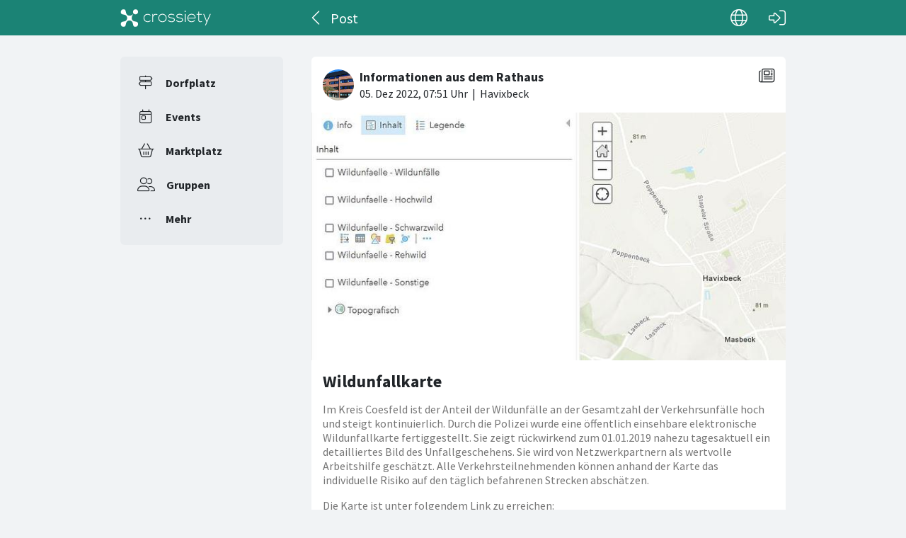

--- FILE ---
content_type: text/html; charset=utf-8
request_url: https://crossiety.app/news_cards/434081
body_size: 3793
content:

<!DOCTYPE html>
<html lang="de" class="production responsive-app" mobile-device-version="" data-page="news_cards-show">
  <head>
    <meta charset="utf-8">
<link rel="stylesheet" href="https://crossiety.app/assets/critical-7037ce95a076425453c910a6fcf85c1f139643b3b46ac42a2dd472bf092f3eb3.css" media="all" />
<meta name="viewport" content="width=device-width, initial-scale=1, maximum-scale=1, user-scalable=no">

<title>Wildunfallkarte / Post / Crossiety</title>
<meta name="description" content="Im Kreis Coesfeld ist der Anteil der Wildunfälle an der Gesamtzahl der Verkehrsunfälle hoch und steigt kontinuierlich. Durch die Polizei wurde eine öffentlich einsehbare elektronische Wildunfallkarte fertiggestellt. Sie zeigt rückwirkend zum 01.01.2019 nahezu tagesaktuell ein detailliertes Bild d...">

<meta name="turbolinks-cache-control" content="no-preview">
<meta name="app-script-config" content="{&quot;env&quot;:{&quot;RAILS_ENV&quot;:&quot;production&quot;,&quot;SYNC_WORKER_DISABLED&quot;:false,&quot;ASSETS_VERSION&quot;:false,&quot;PUSHER_KEY&quot;:&quot;3958f173347a72b22322&quot;,&quot;PUSHER_HOST&quot;:null,&quot;PUSHER_PORT&quot;:null,&quot;PUSHER_JS_LOGGING&quot;:&quot;false&quot;,&quot;MATOMO_APP_ID&quot;:&quot;1&quot;,&quot;SENTRY_ON&quot;:true,&quot;SENTRY_DSN&quot;:&quot;https://9385fe1089dd477ab5c2342f3922df45@sentry.io/1241346&quot;,&quot;SENTRY_RELEASE&quot;:&quot;474db0ed9333d06ee3b82c316e9710515908084d&quot;},&quot;user&quot;:{&quot;id&quot;:null,&quot;fullName&quot;:null,&quot;avatar&quot;:null,&quot;channelId&quot;:null,&quot;accessToken&quot;:null,&quot;isConfirmed&quot;:null,&quot;locale&quot;:null},&quot;runtime&quot;:{&quot;locale&quot;:&quot;de&quot;,&quot;countryId&quot;:null,&quot;townshipId&quot;:null,&quot;townshipIsActive&quot;:null,&quot;isMinimalController&quot;:false,&quot;isMobileApp&quot;:false,&quot;isMobileDevice&quot;:false,&quot;mobile_app_version&quot;:null}}">

<meta name="csrf-param" content="authenticity_token" />
<meta name="csrf-token" content="rxhboyS2-6f90JY-Of0-0rlLqU8RMiTT4WDkLc2Dqhl3JoALl8JUbnASo4YseJFrg2vZpNFBlz8_AySXvTlL_Q" />


<meta name="revision" content="474db0ed9333d06ee3b82c316e9710515908084d" data-turbolinks-track="reload">

<meta property="og:site_name" content="Crossiety">
<meta property="og:url" content="https://crossiety.app/news_cards/434081">
<meta property="og:type" content="website">
<meta property="og:title" content="Wildunfallkarte / Post / Crossiety">
<meta property="og:description" content="Im Kreis Coesfeld ist der Anteil der Wildunfälle an der Gesamtzahl der Verkehrsunfälle hoch und steigt kontinuierlich. Durch die Polizei wurde eine öffentlich einsehbare elektronische Wildunfallkarte fertiggestellt. Sie zeigt rückwirkend zum 01.01.2019 nahezu tagesaktuell ein detailliertes Bild d...">
<meta property="og:image" content="/derivations/image/thumb/710/510/limit/[base64]?expires_at=1804005756&amp;version=1&amp;signature=2a2e6cce51efaa4c0d5cddf5e90de9bd9c6e28284f6bbb07b2c75ae7662e79bb">

<meta http-equiv="x-ua-compatible" content="ie=edge">
<meta content="yes" name="mobile-web-app-capable">
<meta content="yes" name="apple-mobile-web-app-capable">
<meta content="black" name="apple-mobile-web-app-status-bar-style">
<meta content="Crossiety" name="apple-mobile-web-app-title">
<meta name="theme-color" content="#1b8375">
<meta name="apple-itunes-app" content="app-id=1145949750, app-argument=https://app.crossiety.ch/">

<link rel="manifest" href="https://crossiety.app/assets/manifest-2b247a96ae747c6508f1ca025959d98939fb4877b63f35a8c53153871a73f72c.json">

<link rel="icon" type="image/png" href="/favicon-16.png" sizes="16x16">
<link rel="icon" type="image/png" href="/favicon-32.png" sizes="32x32">
<link rel="icon" type="image/png" href="/favicon-48.png" sizes="48x48">
<link rel="icon" type="image/png" href="/favicon-62.png" sizes="62x62">
<link rel="icon" type="image/png" href="/favicon-192.png" sizes="192x192">
<link rel="apple-touch-icon" href="/apple-touch-icon.png">

<!-- iPhone 5 & 6SE (portrait) -->
<link rel="apple-touch-startup-image" href="/apple-touch-startup-image-iphone5.png" media="(device-width: 320px) and (-webkit-device-pixel-ratio: 2)">

<!-- iPhone 6 (portrait) -->
<link rel="apple-touch-startup-image" href="/apple-touch-startup-image-iphone6.png" media="(device-width: 375px) and (-webkit-device-pixel-ratio: 2)">

<link rel="preconnect dns-prefetch" href="wss://ws-eu.pusher.com">
<link rel="preconnect dns-prefetch" href="https://s3-eu-west-1.amazonaws.com">
<link rel="preconnect dns-prefetch" href="https://js.pusher.com">
<link rel="preconnect dns-prefetch" href="https://stats.pusher.com">
<link rel="preload" href="https://crossiety.app/assets/crossiety_logo_h_w-586cc7ff548829790b54791b5b1a4750aae0c5243fe31a6e32e4c7c547c0949b.svg" as="image">

    <link rel="stylesheet" href="https://crossiety.app/assets/application-ee4dd2a274ad8481c1b62a1de8bb2743d9ed3193a92154b87a1fdcacd6bb032e.css" media="all" />
    <link rel="stylesheet" href="https://crossiety.app/packs/css/9132-60bcc93a.css" media="all" />
<link rel="stylesheet" href="https://crossiety.app/packs/css/application-46f590f6.css" media="all" />
    <!-- HTML DOM must be loaded before web components that's why we need to defer here -->
<script src="https://crossiety.app/packs/js/runtime-eb751725e1c2b20a6500.js" defer="defer"></script>
<script src="https://crossiety.app/packs/js/6976-4a46e2ee6018263dc30c.js" defer="defer"></script>
<script src="https://crossiety.app/packs/js/9132-13bfc1ba56f81f558cf9.js" defer="defer"></script>
<script src="https://crossiety.app/packs/js/3061-3a43da750a3a97e38883.js" defer="defer"></script>
<script src="https://crossiety.app/packs/js/application-c63d42e13a8d308b9174.js" defer="defer"></script>

<script src="https://matomo.crossiety.app/matomo.js" defer="defer" async="async"></script>

  </head>

  <body class="app" data-html-page="news_cards-show">
    
  <div class="page-header js-auto-hide-header level-2">
    <div class="page-container">
      <div class="wrapper">
        <div class="brand-logo">
          <a class="btn" aria-label="Crossiety" href="/"><img alt="Crossiety" src="https://crossiety.app/assets/crossiety_logo_h_w-586cc7ff548829790b54791b5b1a4750aae0c5243fe31a6e32e4c7c547c0949b.svg" /></a>
        </div>

          <a class="btn btn-login" aria-label="Login" href="/login"><ef-icon name="right-to-bracket"></ef-icon></a>

        <a class="btn btn-back js-back-or-default" aria-label="Zurück" href="/groups/15484/posts"><ef-icon name="chevron-left"></ef-icon></a>
        <h1 class="title">Post</h1>

          
<xs-language-switcher-menu locales="[{&quot;name&quot;:&quot;Deutsch&quot;,&quot;url&quot;:&quot;/news_cards/434081?locale=de&quot;},{&quot;name&quot;:&quot;Français&quot;,&quot;url&quot;:&quot;/news_cards/434081?locale=fr&quot;},{&quot;name&quot;:&quot;English&quot;,&quot;url&quot;:&quot;/news_cards/434081?locale=en-001&quot;}]" currentLocale="Deutsch"></xs-language-switcher-menu>

      </div>
    </div>
</div>
    <div class="js-flash-notices d-none"></div>

    <div class="page-container">
      <div class="page-grid">
        <aside>
          
<xs-main-nav-panel>
  <xs-main-nav-item href="/community" icon="signs-post" active="false" badgeCount="0" class="js-community-cards-count">Dorfplatz</xs-main-nav-item>

  <xs-main-nav-item href="/agenda" icon="calendar-day" active="false" badgeCount="0" class="js-event-cards-count">Events</xs-main-nav-item>

  <xs-main-nav-item href="/marketplace" icon="shopping-basket" active="false" badgeCount="0" class="js-marketplace-cards-count">Marktplatz</xs-main-nav-item>

  <xs-main-nav-item href="/groups" icon="user-group" active="false" badgeCount="0">Gruppen</xs-main-nav-item>

  <xs-main-nav-item href="/more" icon="ellipsis" active="false">Mehr</xs-main-nav-item>
</xs-main-nav-panel>
        </aside>
        <main>
          
          
<xs-card class="card js-trigger-comments" uid="434081" href="https://crossiety.app/news_cards/434081" shareable="true" commentsOn="true" commentsOpen="true" likeActive="false" likeCount="0" commentCount="1" ownerId="75752" cardType="news" contactOn="true" ctaValue="true" channelId="card-434081-1670226703" data-id="434081" data-published-at="1670226703" data-is-init-subscriber="false" data-is-collapse-locked="false" data-admin-ids="70959,75752,145160"><xs-card-header slot="header" cardType="news" isAnnouncement="false" username="Informationen aus dem Rathaus" userUrl="/groups/15484" userPicture="/derivations/image/thumb/160/160/fill/eyJpZCI6Imdyb3VwLzE1NDg0L2ljb24vYTkxMTcxZGNhZmE1Y2YwNGRhZmYxMTY5ZDI3MzM2MjAucG5nIiwic3RvcmFnZSI6InN0b3JlIiwibWV0YWRhdGEiOnsiZmlsZW5hbWUiOiJJTUdfMjA0Nl9Lb3BpZS5wbmciLCJtaW1lX3R5cGUiOiJpbWFnZS9wbmcifX0?expires_at=1771669746&amp;version=1&amp;signature=682a3abb8fa1d5f614d810f367cf6cb30276eb8a06f0c22e701f6c746d2a86a1" origin="Havixbeck" timestamp="2022-12-05 08:51:43 +0100"></xs-card-header>





<div slot="top"><xs-collage totalCount="1"><img srcset="https://crossiety.app/derivations/image/thumb/1420/1020/limit/[base64]?expires_at=1804005756&amp;version=1&amp;signature=8a443bcfb63ddfd72739722658614b27814dbbb4c7e2aaa1fed03adf6a69eb8a 1420w, https://crossiety.app/derivations/image/thumb/710/510/limit/[base64]?expires_at=1804005756&amp;version=1&amp;signature=2a2e6cce51efaa4c0d5cddf5e90de9bd9c6e28284f6bbb07b2c75ae7662e79bb 710w, https://crossiety.app/derivations/image/thumb/300/300/limit/[base64]?expires_at=1804005756&amp;version=1&amp;signature=470b4f636423b300bddba8626131a9f2cd1086efe7fe46f737edceeeaddb48cd 300w" sizes="(max-width: 767px) 95vw, (max-width: 991px) 535px, 700px" alt="Collagebild 1" data-id="484830" data-url="/cards/434081/gallery" src="https://crossiety.app/derivations/image/thumb/1420/1020/limit/[base64]?expires_at=1804005756&amp;version=1&amp;signature=8a443bcfb63ddfd72739722658614b27814dbbb4c7e2aaa1fed03adf6a69eb8a" /></xs-collage></div><h2 slot="title" class="xs-title-1"><a href="/news_cards/434081">Wildunfallkarte</a></h2>
  <xs-advanced-body class="rte-style" slot="body"><p>Im Kreis Coesfeld ist der Anteil der Wildunfälle an der Gesamtzahl der Verkehrsunfälle hoch und steigt kontinuierlich. Durch die Polizei wurde eine öffentlich einsehbare elektronische Wildunfallkarte fertiggestellt. Sie zeigt rückwirkend zum 01.01.2019 nahezu tagesaktuell ein detailliertes Bild des Unfallgeschehens. Sie wird von Netzwerkpartnern als wertvolle Arbeitshilfe geschätzt. Alle Verkehrsteilnehmenden können anhand der Karte das individuelle Risiko auf den täglich befahrenen Strecken abschätzen. </p>

<p>Die Karte ist unter folgendem Link zu erreichen:
<br />https://kvc.maps.arcgis.com/home/webmap/viewer.html?useExisting=1&amp;layers=5f062c377b364906af3336d05a442a9a</p>

<p>Das Risiko, einen Wildunfall zu erleiden, ist mittlerweile in weiten Teilen der Bevölkerung präsent. Auch weiterhin gilt es, ein Bewusstsein für das Problem zu schaffen und die Bereitschaft zu angepasster Fahrweise zu erhöhen. 
</p></xs-advanced-body>
  <xs-group-item-3 slot="body" image="/derivations/image/thumb/160/160/fill/eyJpZCI6Imdyb3VwLzE1NDg0L2ljb24vYTkxMTcxZGNhZmE1Y2YwNGRhZmYxMTY5ZDI3MzM2MjAucG5nIiwic3RvcmFnZSI6InN0b3JlIiwibWV0YWRhdGEiOnsiZmlsZW5hbWUiOiJJTUdfMjA0Nl9Lb3BpZS5wbmciLCJtaW1lX3R5cGUiOiJpbWFnZS9wbmcifX0?expires_at=1771669746&amp;version=1&amp;signature=682a3abb8fa1d5f614d810f367cf6cb30276eb8a06f0c22e701f6c746d2a86a1"><div>Dieser Beitrag wurde in der Gruppe <a href="/groups/15484">Informationen aus dem Rathaus</a> veröffentlicht.</div></xs-group-item-3>

<div slot="footer-right">
    <xs-card-menu noCurrentUserUrl="/login" contactOn="true" reportOn="true"><button><ef-icon name="ellipsis"></ef-icon></button></xs-card-menu>

</div>
<xs-social-share title="Wildunfallkarte" url="https://crossiety.app/news_cards/434081" dropdownMenu="true" slot="social-share"></xs-social-share></xs-card>

        </main>
      </div>
    </div>
  </body>
</html>

